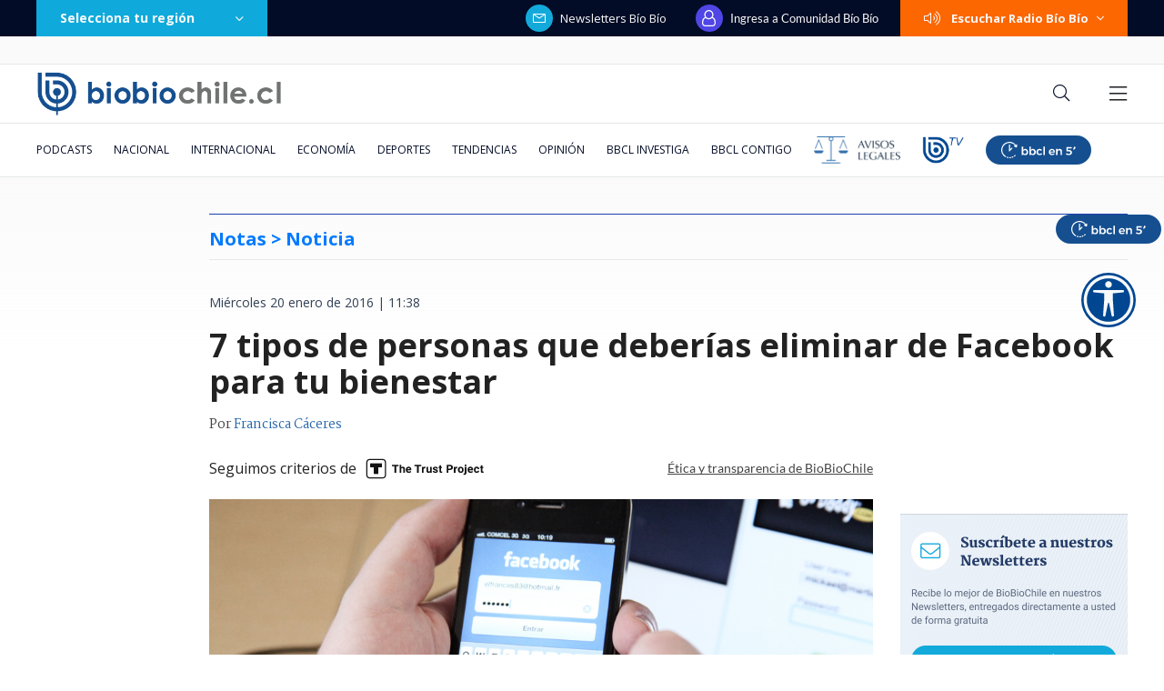

--- FILE ---
content_type: text/html; charset=utf-8
request_url: https://realtime.bbcl.cl/hit/?t=1766910521668&url=https%3A%2F%2Fwww.biobiochile.cl%2Fnoticias%2F2016%2F01%2F20%2F7-tipos-de-personas-que-deberias-eliminar-de-facebook-para-tu-bienestar.shtml&property=01G1KMVDSGMWCR31GWZX0VBJBY&referrer=
body_size: -15
content:
01KDJ15WWN6CVF34PN42HXDQ8J.DgGsu8ZBKr1zrTaLCMpGs6YZi/7Kx0xzGm/qGIKwIFw=

--- FILE ---
content_type: text/html; charset=utf-8
request_url: https://www.google.com/recaptcha/api2/aframe
body_size: 269
content:
<!DOCTYPE HTML><html><head><meta http-equiv="content-type" content="text/html; charset=UTF-8"></head><body><script nonce="HNfJ_KQj6vrjflqz4ZNruA">/** Anti-fraud and anti-abuse applications only. See google.com/recaptcha */ try{var clients={'sodar':'https://pagead2.googlesyndication.com/pagead/sodar?'};window.addEventListener("message",function(a){try{if(a.source===window.parent){var b=JSON.parse(a.data);var c=clients[b['id']];if(c){var d=document.createElement('img');d.src=c+b['params']+'&rc='+(localStorage.getItem("rc::a")?sessionStorage.getItem("rc::b"):"");window.document.body.appendChild(d);sessionStorage.setItem("rc::e",parseInt(sessionStorage.getItem("rc::e")||0)+1);localStorage.setItem("rc::h",'1766910536086');}}}catch(b){}});window.parent.postMessage("_grecaptcha_ready", "*");}catch(b){}</script></body></html>

--- FILE ---
content_type: application/javascript; charset=utf-8
request_url: https://fundingchoicesmessages.google.com/f/AGSKWxXXebKVcg98L1tLmw1gVC680wq3z-MtnqwR5B0fwjy-BENZCuyzbfhghHmxK5LAFqMO85G1P2HiSNCcVqGpdemUB2YyKcv6q4Xyd6-2Jp-qn09myqHu5N2UpHG3HDGctMpHMuiGhgS5o_1WIsb4U5tM4pJPPa2_Osydnc8YIW5JPHEI_3azJuyZzhGE/_/Adv150./js/ads-/amzn_ads./adgetter./adaptvexchangevastvideo.
body_size: -1290
content:
window['97a9e6c4-53ed-4c61-8308-9bb459ca5483'] = true;

--- FILE ---
content_type: application/javascript
request_url: https://www.biobiochile.cl/static/realtime/realtime-general.js?t=1766910532011&callback=BBCL_Realtime
body_size: 1365
content:
/*2025-12-28 08:28:06*/ BBCL_Realtime([{"id":6681628,"titulo":"Cient\u00edficos chilenos descubren beneficios que cambian completamente la forma de usar el calafate","url":"https:\/\/www.biobiochile.cl\/noticias\/ciencia-y-tecnologia\/ciencia\/2025\/12\/27\/cientificos-chilenos-descubren-beneficios-que-cambian-completamente-la-forma-de-usar-el-calafate.shtml","imagen":"2025\/12\/calafate-beneficios-cientificos-chilenos.png","video_rudo_destacado":"","categoria":"general","en_vivo":false,"visitas":82},{"id":6681867,"titulo":"Transformista Asskha Sumathra gana el programa Coliseo y estar\u00e1 en Vi\u00f1a 2026: revisa ac\u00e1 su rutina","url":"https:\/\/www.biobiochile.cl\/noticias\/espectaculos-y-tv\/tv\/2025\/12\/28\/transformista-asskha-sumathra-gana-el-programa-coliseo-y-estara-en-vina-2026-revisa-aca-su-rutina.shtml","imagen":"2025\/12\/asskha-sumathra-coliseo.png","video_rudo_destacado":"","categoria":"general","en_vivo":false,"visitas":53},{"id":6680809,"titulo":"Argentina celebra seis aviones F-16, pero Chile la supera hace d\u00e9cadas: el ranking de defensa regional","url":"https:\/\/www.biobiochile.cl\/noticias\/internacional\/america-latina\/2025\/12\/27\/argentina-celebra-seis-aviones-f-16-pero-chile-la-supera-hace-decadas-el-ranking-de-defensa-regional.shtml","imagen":"2025\/12\/javier-milei-f16-argentina-aviones-fuerza-aerea.png","video_rudo_destacado":"","categoria":"nacional","en_vivo":false,"visitas":42},{"id":6681056,"titulo":"A 193 km\/h en una RAM 700 por Ruta 68: veh\u00edculo pertenec\u00eda a constructora y conductor ser\u00e1 formalizado","url":"https:\/\/www.biobiochile.cl\/noticias\/nacional\/region-metropolitana\/2025\/12\/26\/a-193-km-h-en-una-ram-700-por-ruta-68-vehiculo-pertenecia-a-constructora-y-conductor-sera-formalizado.shtml","imagen":"2025\/12\/a-193-kmh-en-una-ram-700-por-ruta-68-vehiculo-pertenecia-a-constructora-y-conductor-sera-formalizado-1.png","video_rudo_destacado":"https:\/\/rudo.video\/vod\/bV9m1c\/skin\/simple\/o\/MjAyNS8xMi9hLTE5My1rbWgtZW4tdW5hLXJhbS03MDAtcG9yLXJ1dGEtNjgtdmVoaWN1bG8tcGVydGVuZWNpYS1hLWNvbnN0cnVjdG9yYS15LWNvbmR1Y3Rvci1zZXJhLWZvcm1hbGl6YWRvLTEucG5n","categoria":"nacional","en_vivo":false,"visitas":26},{"id":6681725,"titulo":"Controlan incendio en Santiago que requiri\u00f3 19 compa\u00f1\u00edas de Bomberos","url":"https:\/\/www.biobiochile.cl\/noticias\/nacional\/region-metropolitana\/2025\/12\/27\/incendio-en-santiago-centro-requiere-mas-de-15-companias-de-bomberos-en-el-lugar.shtml","imagen":"2025\/12\/incendio-en-bodegas-y-locales-comerciales-en-santiago-requiere-17-companias-de-bomberos-en-el-lugar.png","video_rudo_destacado":"https:\/\/rudo.video\/vod\/bV9BNP\/skin\/simple\/o\/MjAyNS8xMi9pbmNlbmRpby1lbi1ib2RlZ2FzLXktbG9jYWxlcy1jb21lcmNpYWxlcy1lbi1zYW50aWFnby1yZXF1aWVyZS0xNy1jb21wYW5pYXMtZGUtYm9tYmVyb3MtZW4tZWwtbHVnYXIucG5n","categoria":"nacional","en_vivo":false,"visitas":24},{"id":6680646,"titulo":"\"La plata no rinde\": Aseguran que a venezolanos les preocupa m\u00e1s la econom\u00eda que el conflicto con EEUU","url":"https:\/\/www.biobiochile.cl\/noticias\/economia\/actualidad-economica\/2025\/12\/26\/la-plata-no-rinde-aseguran-que-a-venezolanos-les-preocupa-mas-la-economia-que-el-conflicto-con-eeuu.shtml","imagen":"2025\/12\/venezuela-3.jpg","video_rudo_destacado":"","categoria":"nacional","en_vivo":false,"visitas":14},{"id":6681726,"titulo":"Justicia podr\u00eda paralizar cobro del peaje en el Puente Industrial: reiteran orden de no innovar","url":"https:\/\/www.biobiochile.cl\/noticias\/nacional\/region-del-bio-bio\/2025\/12\/27\/justicia-podria-paralizar-cobro-del-peaje-en-el-puente-industrial-reiteran-orden-de-no-innovar.shtml","imagen":"2025\/12\/justicia-podria-paralizar-cobro-del-peaje-en-el-puente-industrial-reiteran-orden-de-no-innovar.png","video_rudo_destacado":"","categoria":"nacional","en_vivo":false,"visitas":13},{"id":6681861,"titulo":"Prisi\u00f3n preventiva para presunto autor de disparos contra un menor en edificio de Independencia","url":"https:\/\/www.biobiochile.cl\/noticias\/nacional\/region-metropolitana\/2025\/12\/28\/prision-preventiva-para-presunto-autor-de-disparos-contra-un-menor-en-edificio-de-independencia.shtml","imagen":"2025\/12\/prision-preventiva-para-presunto-autor-de-disparos-contra-un-menor-en-edificio-de-independencia.png","video_rudo_destacado":"","categoria":"nacional","en_vivo":false,"visitas":12},{"id":6681029,"titulo":"Vi\u00f1a del Mar: Ripamonti ficha estudio de hermano de Tom\u00e1s Vodanovic para batalla final de Salud","url":"https:\/\/www.biobiochile.cl\/especial\/bbcl-investiga\/noticias\/de-pasillo\/2025\/12\/26\/vina-del-mar-ripamonti-ficha-estudio-de-hermano-de-tomas-vodanovic-para-batalla-final-de-salud.shtml","imagen":"2025\/12\/alcaldesa-vina-hermano-vodanovic.jpg","video_rudo_destacado":"","categoria":"nacional","en_vivo":false,"visitas":10},{"id":6679132,"titulo":"$15,9 billones en juego: Contralor\u00eda alerta desorden financiero en organismos p\u00fablicos entre 2020-2024","url":"https:\/\/www.biobiochile.cl\/noticias\/nacional\/chile\/2025\/12\/24\/159-billones-en-juego-contraloria-alerta-desorden-financiero-en-organismos-publicos-entre-2020-2024.shtml","imagen":"2025\/12\/contraloria.jpg","video_rudo_destacado":"","categoria":"nacional","en_vivo":false,"visitas":9}])